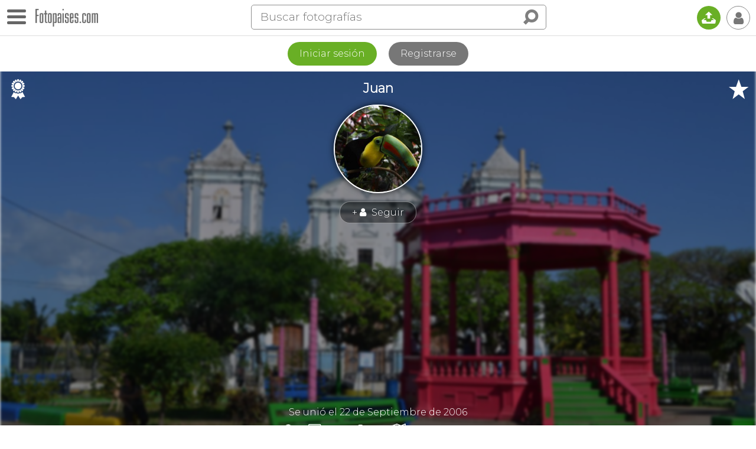

--- FILE ---
content_type: text/html
request_url: https://www.fotopaises.com/autor/2786/pinturas-23
body_size: 11896
content:
<!DOCTYPE html>
<html>
<head>
<meta http-equiv="content-type" content="text/html; charset=utf-8" />
<meta name="viewport" content="width=device-width, initial-scale=1.0, maximum-scale=1.0, user-scalable=no" />
<meta name="HandheldFriendly" content="true" />
<meta name="apple-mobile-web-app-capable" content="yes">
<meta name="distribution" content="global" />
<meta name="author" content="Tutiempo Network, S.L." />
<meta name="lang" content="es" />
<meta name="description" content="Fotografías publicadas por Juan en la categoría PINTURAS. Ha publicado 290 fotos en esta categoría." />
<meta name="keywords" content="autor,Juan,fotógrafos,fotografías,fotos,panorámicas,imágenes,mundo,paises,ciudades,rios,montañas,Juan,edificios,personas,plazas,monumentos,iglesias,catedrales,pinturas" />
<title>Fotos - PINTURAS - por Juan</title>
<link rel="canonical" href="https://www.fotopaises.com/autor/2786/pinturas-23" /><meta property="og:site_name" content="www.fotopaises.com" />
<meta property="fb:app_id" content="2101487800155806" />
<meta property="og:title" content="Fotos - PINTURAS - por Juan" />
<meta property="og:type" content="website" />
<meta property="og:description" content="Fotografías publicadas por Juan en la categoría PINTURAS. Ha publicado 290 fotos en esta categoría." />
<meta property="og:url" content="https://www.fotopaises.com/autor/2786/pinturas-23" />
<meta property="og:image" content="https://www.fotopaises.com/oc/i/share/share-fp.png" />
<meta property="og:image:width" content="1171" />
<meta property="og:image:height" content="660" />
<meta name="twitter:card" content="summary_large_image" />
<meta name="twitter:title" content="Fotos - PINTURAS - por Juan" />
<meta name="twitter:description" content="Fotografías publicadas por Juan en la categoría PINTURAS. Ha publicado 290 fotos en esta categoría." />
<meta name="twitter:image:src" content="https://www.fotopaises.com/oc/i/share/share-fp.png" />
<meta name="twitter:domain" content="fotopaises.com" />
<script>(function(){/*Copyright The Closure Library Authors. SPDX-License-Identifier: Apache-2.0*/'use strict';var g=function(a){var b=0;return function(){return b<a.length?{done:!1,value:a[b++]}:{done:!0}}},l=this||self,m=/^[\w+/_-]+[=]{0,2}$/,p=null,q=function(){},r=function(a){var b=typeof a;if("object"==b)if(a){if(a instanceof Array)return"array";if(a instanceof Object)return b;var c=Object.prototype.toString.call(a);if("[object Window]"==c)return"object";if("[object Array]"==c||"number"==typeof a.length&&"undefined"!=typeof a.splice&&"undefined"!=typeof a.propertyIsEnumerable&&!a.propertyIsEnumerable("splice"))return"array";if("[object Function]"==c||"undefined"!=typeof a.call&&"undefined"!=typeof a.propertyIsEnumerable&&!a.propertyIsEnumerable("call"))return"function"}else return"null";else if("function"==b&&"undefined"==typeof a.call)return"object";return b},u=function(a,b){function c(){}c.prototype=b.prototype;a.prototype=new c;a.prototype.constructor=a};var v=function(a,b){Object.defineProperty(l,a,{configurable:!1,get:function(){return b},set:q})};var y=function(a,b){this.b=a===w&&b||"";this.a=x},x={},w={};var aa=function(a,b){a.src=b instanceof y&&b.constructor===y&&b.a===x?b.b:"type_error:TrustedResourceUrl";if(null===p)b:{b=l.document;if((b=b.querySelector&&b.querySelector("script[nonce]"))&&(b=b.nonce||b.getAttribute("nonce"))&&m.test(b)){p=b;break b}p=""}b=p;b&&a.setAttribute("nonce",b)};var z=function(){return Math.floor(2147483648*Math.random()).toString(36)+Math.abs(Math.floor(2147483648*Math.random())^+new Date).toString(36)};var A=function(a,b){b=String(b);"application/xhtml+xml"===a.contentType&&(b=b.toLowerCase());return a.createElement(b)},B=function(a){this.a=a||l.document||document};B.prototype.appendChild=function(a,b){a.appendChild(b)};var C=function(a,b,c,d,e,f){try{var k=a.a,h=A(a.a,"SCRIPT");h.async=!0;aa(h,b);k.head.appendChild(h);h.addEventListener("load",function(){e();d&&k.head.removeChild(h)});h.addEventListener("error",function(){0<c?C(a,b,c-1,d,e,f):(d&&k.head.removeChild(h),f())})}catch(n){f()}};var ba=l.atob("aHR0cHM6Ly93d3cuZ3N0YXRpYy5jb20vaW1hZ2VzL2ljb25zL21hdGVyaWFsL3N5c3RlbS8xeC93YXJuaW5nX2FtYmVyXzI0ZHAucG5n"),ca=l.atob("WW91IGFyZSBzZWVpbmcgdGhpcyBtZXNzYWdlIGJlY2F1c2UgYWQgb3Igc2NyaXB0IGJsb2NraW5nIHNvZnR3YXJlIGlzIGludGVyZmVyaW5nIHdpdGggdGhpcyBwYWdlLg=="),da=l.atob("RGlzYWJsZSBhbnkgYWQgb3Igc2NyaXB0IGJsb2NraW5nIHNvZnR3YXJlLCB0aGVuIHJlbG9hZCB0aGlzIHBhZ2Uu"),ea=function(a,b,c){this.b=a;this.f=new B(this.b);this.a=null;this.c=[];this.g=!1;this.i=b;this.h=c},F=function(a){if(a.b.body&&!a.g){var b=function(){D(a);l.setTimeout(function(){return E(a,3)},50)};C(a.f,a.i,2,!0,function(){l[a.h]||b()},b);a.g=!0}},D=function(a){for(var b=G(1,5),c=0;c<b;c++){var d=H(a);a.b.body.appendChild(d);a.c.push(d)}b=H(a);b.style.bottom="0";b.style.left="0";b.style.position="fixed";b.style.width=G(100,110).toString()+"%";b.style.zIndex=G(2147483544,2147483644).toString();b.style["background-color"]=I(249,259,242,252,219,229);b.style["box-shadow"]="0 0 12px #888";b.style.color=I(0,10,0,10,0,10);b.style.display="flex";b.style["justify-content"]="center";b.style["font-family"]="Roboto, Arial";c=H(a);c.style.width=G(80,85).toString()+"%";c.style.maxWidth=G(750,775).toString()+"px";c.style.margin="24px";c.style.display="flex";c.style["align-items"]="flex-start";c.style["justify-content"]="center";d=A(a.f.a,"IMG");d.className=z();d.src=ba;d.style.height="24px";d.style.width="24px";d.style["padding-right"]="16px";var e=H(a),f=H(a);f.style["font-weight"]="bold";f.textContent=ca;var k=H(a);k.textContent=da;J(a,e,f);J(a,e,k);J(a,c,d);J(a,c,e);J(a,b,c);a.a=b;a.b.body.appendChild(a.a);b=G(1,5);for(c=0;c<b;c++)d=H(a),a.b.body.appendChild(d),a.c.push(d)},J=function(a,b,c){for(var d=G(1,5),e=0;e<d;e++){var f=H(a);b.appendChild(f)}b.appendChild(c);c=G(1,5);for(d=0;d<c;d++)e=H(a),b.appendChild(e)},G=function(a,b){return Math.floor(a+Math.random()*(b-a))},I=function(a,b,c,d,e,f){return"rgb("+G(Math.max(a,0),Math.min(b,255)).toString()+","+G(Math.max(c,0),Math.min(d,255)).toString()+","+G(Math.max(e,0),Math.min(f,255)).toString()+")"},H=function(a){a=A(a.f.a,"DIV");a.className=z();return a},E=function(a,b){0>=b||null!=a.a&&0!=a.a.offsetHeight&&0!=a.a.offsetWidth||(fa(a),D(a),l.setTimeout(function(){return E(a,b-1)},50))},fa=function(a){var b=a.c;var c="undefined"!=typeof Symbol&&Symbol.iterator&&b[Symbol.iterator];b=c?c.call(b):{next:g(b)};for(c=b.next();!c.done;c=b.next())(c=c.value)&&c.parentNode&&c.parentNode.removeChild(c);a.c=[];(b=a.a)&&b.parentNode&&b.parentNode.removeChild(b);a.a=null};var ia=function(a,b,c,d,e){var f=ha(c),k=function(n){n.appendChild(f);l.setTimeout(function(){f?(0!==f.offsetHeight&&0!==f.offsetWidth?b():a(),f.parentNode&&f.parentNode.removeChild(f)):a()},d)},h=function(n){document.body?k(document.body):0<n?l.setTimeout(function(){h(n-1)},e):b()};h(3)},ha=function(a){var b=document.createElement("div");b.className=a;b.style.width="1px";b.style.height="1px";b.style.position="absolute";b.style.left="-10000px";b.style.top="-10000px";b.style.zIndex="-10000";return b};var K={},L=null;var M=function(){},N="function"==typeof Uint8Array,O=function(a,b){a.b=null;b||(b=[]);a.j=void 0;a.f=-1;a.a=b;a:{if(b=a.a.length){--b;var c=a.a[b];if(!(null===c||"object"!=typeof c||Array.isArray(c)||N&&c instanceof Uint8Array)){a.g=b-a.f;a.c=c;break a}}a.g=Number.MAX_VALUE}a.i={}},P=[],Q=function(a,b){if(b<a.g){b+=a.f;var c=a.a[b];return c===P?a.a[b]=[]:c}if(a.c)return c=a.c[b],c===P?a.c[b]=[]:c},R=function(a,b,c){a.b||(a.b={});if(!a.b[c]){var d=Q(a,c);d&&(a.b[c]=new b(d))}return a.b[c]};M.prototype.h=N?function(){var a=Uint8Array.prototype.toJSON;Uint8Array.prototype.toJSON=function(){var b;void 0===b&&(b=0);if(!L){L={};for(var c="ABCDEFGHIJKLMNOPQRSTUVWXYZabcdefghijklmnopqrstuvwxyz0123456789".split(""),d=["+/=","+/","-_=","-_.","-_"],e=0;5>e;e++){var f=c.concat(d[e].split(""));K[e]=f;for(var k=0;k<f.length;k++){var h=f[k];void 0===L[h]&&(L[h]=k)}}}b=K[b];c=[];for(d=0;d<this.length;d+=3){var n=this[d],t=(e=d+1<this.length)?this[d+1]:0;h=(f=d+2<this.length)?this[d+2]:0;k=n>>2;n=(n&3)<<4|t>>4;t=(t&15)<<2|h>>6;h&=63;f||(h=64,e||(t=64));c.push(b[k],b[n],b[t]||"",b[h]||"")}return c.join("")};try{return JSON.stringify(this.a&&this.a,S)}finally{Uint8Array.prototype.toJSON=a}}:function(){return JSON.stringify(this.a&&this.a,S)};var S=function(a,b){return"number"!==typeof b||!isNaN(b)&&Infinity!==b&&-Infinity!==b?b:String(b)};M.prototype.toString=function(){return this.a.toString()};var T=function(a){O(this,a)};u(T,M);var U=function(a){O(this,a)};u(U,M);var ja=function(a,b){this.c=new B(a);var c=R(b,T,5);c=new y(w,Q(c,4)||"");this.b=new ea(a,c,Q(b,4));this.a=b},ka=function(a,b,c,d){b=new T(b?JSON.parse(b):null);b=new y(w,Q(b,4)||"");C(a.c,b,3,!1,c,function(){ia(function(){F(a.b);d(!1)},function(){d(!0)},Q(a.a,2),Q(a.a,3),Q(a.a,1))})};var la=function(a,b){V(a,"internal_api_load_with_sb",function(c,d,e){ka(b,c,d,e)});V(a,"internal_api_sb",function(){F(b.b)})},V=function(a,b,c){a=l.btoa(a+b);v(a,c)},W=function(a,b,c){for(var d=[],e=2;e<arguments.length;++e)d[e-2]=arguments[e];e=l.btoa(a+b);e=l[e];if("function"==r(e))e.apply(null,d);else throw Error("API not exported.");};var X=function(a){O(this,a)};u(X,M);var Y=function(a){this.h=window;this.a=a;this.b=Q(this.a,1);this.f=R(this.a,T,2);this.g=R(this.a,U,3);this.c=!1};Y.prototype.start=function(){ma();var a=new ja(this.h.document,this.g);la(this.b,a);na(this)};var ma=function(){var a=function(){if(!l.frames.googlefcPresent)if(document.body){var b=document.createElement("iframe");b.style.display="none";b.style.width="0px";b.style.height="0px";b.style.border="none";b.style.zIndex="-1000";b.style.left="-1000px";b.style.top="-1000px";b.name="googlefcPresent";document.body.appendChild(b)}else l.setTimeout(a,5)};a()},na=function(a){var b=Date.now();W(a.b,"internal_api_load_with_sb",a.f.h(),function(){var c;var d=a.b,e=l[l.btoa(d+"loader_js")];if(e){e=l.atob(e);e=parseInt(e,10);d=l.btoa(d+"loader_js").split(".");var f=l;d[0]in f||"undefined"==typeof f.execScript||f.execScript("var "+d[0]);for(;d.length&&(c=d.shift());)d.length?f[c]&&f[c]!==Object.prototype[c]?f=f[c]:f=f[c]={}:f[c]=null;c=Math.abs(b-e);c=1728E5>c?0:c}else c=-1;0!=c&&(W(a.b,"internal_api_sb"),Z(a,Q(a.a,6)))},function(c){Z(a,c?Q(a.a,4):Q(a.a,5))})},Z=function(a,b){a.c||(a.c=!0,a=new l.XMLHttpRequest,a.open("GET",b,!0),a.send())};(function(a,b){l[a]=function(c){for(var d=[],e=0;e<arguments.length;++e)d[e-0]=arguments[e];l[a]=q;b.apply(null,d)}})("__d3lUW8vwsKlB__",function(a){"function"==typeof window.atob&&(a=window.atob(a),a=new X(a?JSON.parse(a):null),(new Y(a)).start())});}).call(this);window.__d3lUW8vwsKlB__("[base64]");</script>
<script>(function(i,s,o,g,r,a,m){i['GoogleAnalyticsObject']=r;i[r]=i[r]||function(){(i[r].q=i[r].q||[]).push(arguments)},i[r].l=1*new Date();a=s.createElement(o),m=s.getElementsByTagName(o)[0];a.async=1;a.src=g;m.parentNode.insertBefore(a,m)})(window,document,'script','https://www.google-analytics.com/analytics.js','ga');ga('create', 'UA-261803-2', 'auto');ga('send', 'pageview');</script>
<link rel="preconnect" href="https://fonts.gstatic.com"><link href="https://fonts.googleapis.com/css2?family=Montserrat:wght@100;200;300&display=swap" rel="stylesheet">
<link href="/oc/css/fotopaises.css" rel="stylesheet">
</head>
<body>
<div class="topbar"><div id="botonmenu" class=""><div class="nav-icon"><span></span></div></div><a href="https://www.fotopaises.com/" class="logo"><img src="/oc/i/logo.png" width="106" height="30" /></a><span class="IconoBuscar"><i class="ti">&#xe03e;</i></span><div class="search"><form method="get" action="/buscar"><div class="bigbus"><input placeholder="Buscar fotografías" type="text" name="s" value="" autocomplete="off" /><input type="submit" class="ti" value="&#xe03e;" /></div></form><span class="closesearch"><i class="ti">&#x2715;</i></span></div><a href="/subir-fotos/" class="upload" title="Subir fotografías"><i class="ti">&#x1f4e4;</i></a><span class="usertopboton"><i class="ti">&#x1f464;</i></span></div><div class="LogReg"><div class="botones"><a href="/cuenta/?ver=iniciar-sesion" class="log">Iniciar sesión</a><a href="/cuenta/?ver=registrarse" class="reg">Registrarse</a></div></div><div class="UserCab"><div class="BlurTop" style="background-image: url(https://www.fotopaises.com/Fotos-Paises/t1024/2013/1/18/2786_1358474539.jpg);"><div class="Dark"></div></div><h1>Juan</h1><img src="/oc/user/2/2786_200.jpg" width="200" height="200" /><div><span class="follow" data="2786">+ <i class="ti">&#x1f464;</i> Seguir</span></div><p class="regdate">Se unió el 22 de Septiembre de 2006</p><p class="pindata"><a href="/autor/2786?ver=seleccion" title="Selección de fotopaises"><i class="ti">&#x1f3c9;</i> 6</a><span><i class="ti">&#xe819;</i> 20135</span><a href="/autor/2786?ver=categorias" title="Categorías"><i class="ti">&#xf114;</i> 54</a><a href="/mapa/" title="En mapa"><i class="ti">&#xf278;</i> mapa</a><span title="Seguidores"><i class="ti">&#xe091;</i> 31</span></p><span class="ourselect" title="Selección de fotopaises"><i class="ti">&#x1f3c9;</i></span><span class="top10" title="En el top 10 de la web"><i class="ti">&#x2605;</i></span></div><div class="titcent"><p class="LinkPerfil">Más información sobre mí en:<br/><a href="/autor/2786?ver=info"><i class="ti">&#xf2be;</i> <span>Mi perfil</span></a></p><div class="link-bar"><ul class="context-bar"><li><a href="/autor/2786/pinturas-23?ver=popular" class="order-link sel">Más popular</a></li><li><a href="/autor/2786/pinturas-23?ver=recientes" class="order-link">Más recientes</a></li><li><a href="/autor/2786/pinturas-23?ver=fecha" class="order-link">Cronológico</a></li><li><a href="/autor/2786/pinturas-23?ver=a-z" class="order-link">A-z</a></li><li><a href="/autor/2786/pinturas-23?ver=z-a" class="order-link">Z-a</a></li></ul><div class="grouped dropdown"><a href="#" class="grouped-link" onclick="return false;">más<i class="ti">&#xe75c;</i></a><ul class="dropdown-content"></ul></div></div><div style="border-bottom:1px solid #ccc;"><h4>Categoría del autor:</h4><h2>PINTURAS</h2><p>290 fotografías</p><p><a href="/autor/2786" class="linkround">Ver todas sus fotografías</a></p></div><h2>Fotos más populares</h2><p>Se muestran las fotografías ordenadas por popularidad.</p></div><div style="padding:5px 5px;"><div id="fotosautor" class="flex-images"><div class="GridTouchShow noselect"><div class="contclk"><i class="ti apagado">&#xf204;</i><i class="ti encendido">&#xf205;</i> <span>Mostrar información</span></div></div><div class="item" data-w="374,773960217" data-h="500"><a href="/foto/san-jose-costa-rica-150698"><img src="/Fotos-Paises/t500/2008/4/4/2786_1207296873.jpg" /><span class="loc">Foto de San José, Costa Rica</span></a><div><span class="locs"><a href="/fotos/CR@San%20Jos%C3%A9">San José</a><a href="/fotos/costa-rica">Costa Rica</a></span><span data="150698,2786" class="like"></span></div></div><div class="item" data-w="500" data-h="333,33333333333"><a href="/foto/catedral-de-alajuela-alajuela-costa-rica-348003"><img src="/Fotos-Paises/t500/2012/4/6/2786_1333672912.jpg" /><span class="loc">Foto: CATEDRAL DE ALAJUELA - Alajuela, Costa Rica</span></a><div><span class="locs"><a href="/fotos/CR@01@Alajuela">Alajuela</a><a href="/fotos/costa-rica">Costa Rica</a></span><span data="348003,2786" class="like"></span></div></div><div class="item" data-w="500" data-h="374,773960217"><a href="/foto/san-jose-costa-rica-150699"><img src="/Fotos-Paises/t500/2008/4/4/2786_1207296881.jpg" /><span class="loc">Foto de San José, Costa Rica</span></a><div><span class="locs"><a href="/fotos/CR@San%20Jos%C3%A9">San José</a><a href="/fotos/costa-rica">Costa Rica</a></span><span data="150699,2786" class="like"></span></div></div><div class="item" data-w="500" data-h="375"><a href="/foto/guanacaste-playa-hermosa-costa-rica-313658"><img src="/Fotos-Paises/t500/2011/6/7/2786_1307412892.jpg" /><span class="loc">Foto: guanacaste - Playa Hermosa, Costa Rica</span></a><div><span class="locs"><a href="/fotos/CR@03@Playa%20Hermosa">Playa Hermosa</a><a href="/fotos/costa-rica">Costa Rica</a></span><span data="313658,2786" class="like"></span></div></div><div class="item" data-w="374,773960217" data-h="500"><a href="/foto/san-jose-costa-rica-150701"><img src="/Fotos-Paises/t500/2008/4/4/2786_1207296902.jpg" /><span class="loc">Foto de San José, Costa Rica</span></a><div><span class="locs"><a href="/fotos/CR@San%20Jos%C3%A9">San José</a><a href="/fotos/costa-rica">Costa Rica</a></span><span data="150701,2786" class="like"></span></div></div><div class="item" data-w="403,17331163548" data-h="500"><a href="/foto/adrian-riso-alajuela-costa-rica-152655"><img src="/Fotos-Paises/t500/2008/4/15/2786_1208246519.jpg" /><span class="loc">Foto: ADRIAN RISO - Alajuela, Costa Rica</span></a><div><span class="locs"><a href="/fotos/CR@Alajuela">Alajuela</a><a href="/fotos/costa-rica">Costa Rica</a></span><span data="152655,2786" class="like"></span></div></div><div class="item" data-w="500" data-h="375,05470459519"><a href="/foto/playa-hermosa-costa-rica-313661"><img src="/Fotos-Paises/t500/2011/6/7/2786_1307413204.jpg" /><span class="loc">Foto de Playa Hermosa, Costa Rica</span></a><div><span class="locs"><a href="/fotos/CR@03@Playa%20Hermosa">Playa Hermosa</a><a href="/fotos/costa-rica">Costa Rica</a></span><span data="313661,2786" class="like"></span></div></div><div class="item" data-w="500" data-h="359,8602484472"><a href="/foto/oleos-heredia-costa-rica-301999"><img src="/Fotos-Paises/t500/2011/3/26/2786_1301109521.jpg" /><span class="loc">Foto: OLEOS - Heredia, Costa Rica</span></a><div><span class="locs"><a href="/fotos/CR@04@Heredia">Heredia</a><a href="/fotos/costa-rica">Costa Rica</a></span><span data="301999,2786" class="like"></span></div></div><div class="item" data-w="368,59395532194" data-h="500"><a href="/foto/zarcero-alajuela-costa-rica-138962"><img src="/Fotos-Paises/t500/2008/1/22/2786_1200994037.jpg" /><span class="loc">Foto de Zarcero, Alajuela, Costa Rica</span></a><div><span class="locs"><a href="/fotos/CR@Zarcero%2C%20Alajuela">Zarcero, Alajuela</a><a href="/fotos/costa-rica">Costa Rica</a></span><span data="138962,2786" class="like"></span></div></div><div class="item" data-w="500" data-h="364,13255360624"><a href="/foto/oleos-heredia-costa-rica-302040"><img src="/Fotos-Paises/t500/2011/3/26/2786_1301109442.jpg" /><span class="loc">Foto: OLEOS - Heredia, Costa Rica</span></a><div><span class="locs"><a href="/fotos/CR@04@Heredia">Heredia</a><a href="/fotos/costa-rica">Costa Rica</a></span><span data="302040,2786" class="like"></span></div></div><div class="item" data-w="386,36363636364" data-h="500"><a href="/foto/zarcero-alajuela-costa-rica-138971"><img src="/Fotos-Paises/t500/2008/1/22/2786_1200994131.jpg" /><span class="loc">Foto de Zarcero, Alajuela, Costa Rica</span></a><div><span class="locs"><a href="/fotos/CR@Zarcero%2C%20Alajuela">Zarcero, Alajuela</a><a href="/fotos/costa-rica">Costa Rica</a></span><span data="138971,2786" class="like"></span></div></div><div class="item" data-w="500" data-h="375"><a href="/foto/playa-hermosa-costa-rica-313666"><img src="/Fotos-Paises/t500/2011/6/7/2786_1307413028.jpg" /><span class="loc">Foto de Playa Hermosa, Costa Rica</span></a><div><span class="locs"><a href="/fotos/CR@03@Playa%20Hermosa">Playa Hermosa</a><a href="/fotos/costa-rica">Costa Rica</a></span><span data="313666,2786" class="like"></span></div></div><div class="item" data-w="500" data-h="383,79022646007"><a href="/foto/oleos-heredia-costa-rica-302039"><img src="/Fotos-Paises/t500/2011/3/26/2786_1301109423.jpg" /><span class="loc">Foto: OLEOS - Heredia, Costa Rica</span></a><div><span class="locs"><a href="/fotos/CR@04@Heredia">Heredia</a><a href="/fotos/costa-rica">Costa Rica</a></span><span data="302039,2786" class="like"></span></div></div><div class="item" data-w="399,93726474279" data-h="500"><a href="/foto/zarcero-alajuela-costa-rica-138970"><img src="/Fotos-Paises/t500/2008/1/22/2786_1200994122.jpg" /><span class="loc">Foto de Zarcero, Alajuela, Costa Rica</span></a><div><span class="locs"><a href="/fotos/CR@Zarcero%2C%20Alajuela">Zarcero, Alajuela</a><a href="/fotos/costa-rica">Costa Rica</a></span><span data="138970,2786" class="like"></span></div></div><div class="item" data-w="500" data-h="375"><a href="/foto/playa-hermosa-costa-rica-313669"><img src="/Fotos-Paises/t500/2011/6/7/2786_1307413173.jpg" /><span class="loc">Foto de Playa Hermosa, Costa Rica</span></a><div><span class="locs"><a href="/fotos/CR@03@Playa%20Hermosa">Playa Hermosa</a><a href="/fotos/costa-rica">Costa Rica</a></span><span data="313669,2786" class="like"></span></div></div><div class="item" data-w="500" data-h="375,05470459519"><a href="/foto/playa-hermosa-costa-rica-313660"><img src="/Fotos-Paises/t500/2011/6/7/2786_1307413187.jpg" /><span class="loc">Foto de Playa Hermosa, Costa Rica</span></a><div><span class="locs"><a href="/fotos/CR@03@Playa%20Hermosa">Playa Hermosa</a><a href="/fotos/costa-rica">Costa Rica</a></span><span data="313660,2786" class="like"></span></div></div><div class="item" data-w="500" data-h="386,33144475921"><a href="/foto/puntarenas-costa-rica-139208"><img src="/Fotos-Paises/t500/2008/1/23/2786_1201080683.jpg" /><span class="loc">Foto de Puntarenas, Costa Rica</span></a><div><span class="locs"><a href="/fotos/CR@Puntarenas">Puntarenas</a><a href="/fotos/costa-rica">Costa Rica</a></span><span data="139208,2786" class="like"></span></div></div><div class="item" data-w="375" data-h="500"><a href="/foto/oleos-heredia-costa-rica-302037"><img src="/Fotos-Paises/t500/2011/3/26/2786_1301109371.jpg" /><span class="loc">Foto: OLEOS - Heredia, Costa Rica</span></a><div><span class="locs"><a href="/fotos/CR@04@Heredia">Heredia</a><a href="/fotos/costa-rica">Costa Rica</a></span><span data="302037,2786" class="like"></span></div></div><div class="item" data-w="402,81329923274" data-h="500"><a href="/foto/zarcero-alajuela-costa-rica-138969"><img src="/Fotos-Paises/t500/2008/1/22/2786_1200994114.jpg" /><span class="loc">Foto de Zarcero, Alajuela, Costa Rica</span></a><div><span class="locs"><a href="/fotos/CR@Zarcero%2C%20Alajuela">Zarcero, Alajuela</a><a href="/fotos/costa-rica">Costa Rica</a></span><span data="138969,2786" class="like"></span></div></div><div class="item" data-w="416,66666666667" data-h="500"><a href="/foto/zarcero-alajuela-costa-rica-138972"><img src="/Fotos-Paises/t500/2008/1/22/2786_1200994139.jpg" /><span class="loc">Foto de Zarcero, Alajuela, Costa Rica</span></a><div><span class="locs"><a href="/fotos/CR@Zarcero%2C%20Alajuela">Zarcero, Alajuela</a><a href="/fotos/costa-rica">Costa Rica</a></span><span data="138972,2786" class="like"></span></div></div><div class="item" data-w="500" data-h="375"><a href="/foto/playa-hermosa-costa-rica-313659"><img src="/Fotos-Paises/t500/2011/6/7/2786_1307412941.jpg" /><span class="loc">Foto de Playa Hermosa, Costa Rica</span></a><div><span class="locs"><a href="/fotos/CR@03@Playa%20Hermosa">Playa Hermosa</a><a href="/fotos/costa-rica">Costa Rica</a></span><span data="313659,2786" class="like"></span></div></div><div class="item" data-w="440,3261675315" data-h="500"><a href="/foto/zarcero-alajuela-costa-rica-138965"><img src="/Fotos-Paises/t500/2008/1/22/2786_1200994070.jpg" /><span class="loc">Foto de Zarcero, Alajuela, Costa Rica</span></a><div><span class="locs"><a href="/fotos/CR@Zarcero%2C%20Alajuela">Zarcero, Alajuela</a><a href="/fotos/costa-rica">Costa Rica</a></span><span data="138965,2786" class="like"></span></div></div><div class="item" data-w="408,10276679842" data-h="500"><a href="/foto/zarcero-alajuela-costa-rica-138966"><img src="/Fotos-Paises/t500/2008/1/22/2786_1200994080.jpg" /><span class="loc">Foto de Zarcero, Alajuela, Costa Rica</span></a><div><span class="locs"><a href="/fotos/CR@Zarcero%2C%20Alajuela">Zarcero, Alajuela</a><a href="/fotos/costa-rica">Costa Rica</a></span><span data="138966,2786" class="like"></span></div></div><div class="item" data-w="500" data-h="423,00556586271"><a href="/foto/oleo-alajuela-costa-rica-152987"><img src="/Fotos-Paises/t500/2008/4/17/2786_1208421547.jpg" /><span class="loc">Foto: OLEO - Alajuela, Costa Rica</span></a><div><span class="locs"><a href="/fotos/CR@Alajuela">Alajuela</a><a href="/fotos/costa-rica">Costa Rica</a></span><span data="152987,2786" class="like"></span></div></div><div class="item" data-w="500" data-h="375"><a href="/foto/playa-hermosa-costa-rica-313667"><img src="/Fotos-Paises/t500/2011/6/7/2786_1307413079.jpg" /><span class="loc">Foto de Playa Hermosa, Costa Rica</span></a><div><span class="locs"><a href="/fotos/CR@03@Playa%20Hermosa">Playa Hermosa</a><a href="/fotos/costa-rica">Costa Rica</a></span><span data="313667,2786" class="like"></span></div></div><div class="item" data-w="386,63335415365" data-h="500"><a href="/foto/zarcero-alajuela-costa-rica-138960"><img src="/Fotos-Paises/t500/2008/1/22/2786_1200994018.jpg" /><span class="loc">Foto de Zarcero, Alajuela, Costa Rica</span></a><div><span class="locs"><a href="/fotos/CR@Zarcero%2C%20Alajuela">Zarcero, Alajuela</a><a href="/fotos/costa-rica">Costa Rica</a></span><span data="138960,2786" class="like"></span></div></div><div class="item" data-w="375" data-h="500"><a href="/foto/oleos-heredia-costa-rica-302038"><img src="/Fotos-Paises/t500/2011/3/26/2786_1301109403.jpg" /><span class="loc">Foto: OLEOS - Heredia, Costa Rica</span></a><div><span class="locs"><a href="/fotos/CR@04@Heredia">Heredia</a><a href="/fotos/costa-rica">Costa Rica</a></span><span data="302038,2786" class="like"></span></div></div><div class="item" data-w="374,7680890538" data-h="500"><a href="/foto/zarcero-alajuela-costa-rica-138963"><img src="/Fotos-Paises/t500/2008/1/22/2786_1200994052.jpg" /><span class="loc">Foto de Zarcero, Alajuela, Costa Rica</span></a><div><span class="locs"><a href="/fotos/CR@Zarcero%2C%20Alajuela">Zarcero, Alajuela</a><a href="/fotos/costa-rica">Costa Rica</a></span><span data="138963,2786" class="like"></span></div></div><div class="item" data-w="375" data-h="500"><a href="/foto/oleos-heredia-costa-rica-301998"><img src="/Fotos-Paises/t500/2011/3/26/2786_1301109505.jpg" /><span class="loc">Foto: OLEOS - Heredia, Costa Rica</span></a><div><span class="locs"><a href="/fotos/CR@04@Heredia">Heredia</a><a href="/fotos/costa-rica">Costa Rica</a></span><span data="301998,2786" class="like"></span></div></div><div class="item" data-w="500" data-h="416"><a href="/foto/oleo-alajuela-costa-rica-152988"><img src="/Fotos-Paises/t500/2008/4/17/2786_1208421557.jpg" /><span class="loc">Foto: OLEO - Alajuela, Costa Rica</span></a><div><span class="locs"><a href="/fotos/CR@Alajuela">Alajuela</a><a href="/fotos/costa-rica">Costa Rica</a></span><span data="152988,2786" class="like"></span></div></div><div class="item" data-w="500" data-h="375"><a href="/foto/oleos-heredia-costa-rica-301997"><img src="/Fotos-Paises/t500/2011/3/26/2786_1301109485.jpg" /><span class="loc">Foto: OLEOS - Heredia, Costa Rica</span></a><div><span class="locs"><a href="/fotos/CR@04@Heredia">Heredia</a><a href="/fotos/costa-rica">Costa Rica</a></span><span data="301997,2786" class="like"></span></div></div><div class="item" data-w="383,58404185742" data-h="500"><a href="/foto/zarcero-alajuela-costa-rica-138964"><img src="/Fotos-Paises/t500/2008/1/22/2786_1200994061.jpg" /><span class="loc">Foto de Zarcero, Alajuela, Costa Rica</span></a><div><span class="locs"><a href="/fotos/CR@Zarcero%2C%20Alajuela">Zarcero, Alajuela</a><a href="/fotos/costa-rica">Costa Rica</a></span><span data="138964,2786" class="like"></span></div></div><div class="item" data-w="375" data-h="500"><a href="/foto/museo-historico-juan-santamaria-alajuela-costa-rica-301652"><img src="/Fotos-Paises/t500/2011/3/23/2786_1300839343.jpg" /><span class="loc">Foto: MUSEO HISTORICO JUAN SANTAMARIA - Alajuela, Costa Rica</span></a><div><span class="locs"><a href="/fotos/CR@Alajuela">Alajuela</a><a href="/fotos/costa-rica">Costa Rica</a></span><span data="301652,2786" class="like"></span></div></div><div class="item" data-w="500" data-h="375"><a href="/foto/playa-hermosa-costa-rica-313668"><img src="/Fotos-Paises/t500/2011/6/7/2786_1307413131.jpg" /><span class="loc">Foto de Playa Hermosa, Costa Rica</span></a><div><span class="locs"><a href="/fotos/CR@03@Playa%20Hermosa">Playa Hermosa</a><a href="/fotos/costa-rica">Costa Rica</a></span><span data="313668,2786" class="like"></span></div></div><div class="item" data-w="386,63335415365" data-h="500"><a href="/foto/zarcero-alajuela-costa-rica-138967"><img src="/Fotos-Paises/t500/2008/1/22/2786_1200994093.jpg" /><span class="loc">Foto de Zarcero, Alajuela, Costa Rica</span></a><div><span class="locs"><a href="/fotos/CR@Zarcero%2C%20Alajuela">Zarcero, Alajuela</a><a href="/fotos/costa-rica">Costa Rica</a></span><span data="138967,2786" class="like"></span></div></div><div class="item" data-w="398,22259839187" data-h="500"><a href="/foto/alajuela-costa-rica-359727"><img src="/Fotos-Paises/t500/2012/7/23/2786_1343005375.jpg" /><span class="loc">Foto de Alajuela, Costa Rica</span></a><div><span class="locs"><a href="/fotos/CR@01@Alajuela">Alajuela</a><a href="/fotos/costa-rica">Costa Rica</a></span><span data="359727,2786" class="like"></span></div></div><div class="item" data-w="352,12641435817" data-h="500"><a href="/foto/oleos-heredia-costa-rica-301996"><img src="/Fotos-Paises/t500/2011/3/26/2786_1301109460.jpg" /><span class="loc">Foto: OLEOS - Heredia, Costa Rica</span></a><div><span class="locs"><a href="/fotos/CR@04@Heredia">Heredia</a><a href="/fotos/costa-rica">Costa Rica</a></span><span data="301996,2786" class="like"></span></div></div><div class="item" data-w="386,63335415365" data-h="500"><a href="/foto/zarcero-alajuela-costa-rica-138968"><img src="/Fotos-Paises/t500/2008/1/22/2786_1200994104.jpg" /><span class="loc">Foto de Zarcero, Alajuela, Costa Rica</span></a><div><span class="locs"><a href="/fotos/CR@Zarcero%2C%20Alajuela">Zarcero, Alajuela</a><a href="/fotos/costa-rica">Costa Rica</a></span><span data="138968,2786" class="like"></span></div></div><div class="item" data-w="500" data-h="358,04549283909"><a href="/foto/alajuela-costa-rica-148026"><img src="/Fotos-Paises/t500/2008/3/21/2786_1206145172.jpg" /><span class="loc">Foto de Alajuela, Costa Rica</span></a><div><span class="locs"><a href="/fotos/CR@Alajuela">Alajuela</a><a href="/fotos/costa-rica">Costa Rica</a></span><span data="148026,2786" class="like"></span></div></div><div class="item" data-w="500" data-h="354,54545454545"><a href="/foto/san-jose-costa-rica-155947"><img src="/Fotos-Paises/t500/2008/5/3/2786_1209972879.jpg" /><span class="loc">Foto de San José, Costa Rica</span></a><div><span class="locs"><a href="/fotos/CR@San%20Jos%C3%A9">San José</a><a href="/fotos/costa-rica">Costa Rica</a></span><span data="155947,2786" class="like"></span></div></div><div class="item" data-w="500" data-h="333,33333333333"><a href="/foto/oleos-de-donaldo-voelker-alajuela-costa-rica-348349"><img src="/Fotos-Paises/t500/2012/4/11/2786_1334108089.jpg" /><span class="loc">Foto: OLEOS DE DONALDO VOELKER - Alajuela, Costa Rica</span></a><div><span class="locs"><a href="/fotos/CR@01@Alajuela">Alajuela</a><a href="/fotos/costa-rica">Costa Rica</a></span><span data="348349,2786" class="like"></span></div></div><div class="item" data-w="366,09336609337" data-h="500"><a href="/foto/san-jose-costa-rica-155946"><img src="/Fotos-Paises/t500/2008/5/3/2786_1209972862.jpg" /><span class="loc">Foto de San José, Costa Rica</span></a><div><span class="locs"><a href="/fotos/CR@San%20Jos%C3%A9">San José</a><a href="/fotos/costa-rica">Costa Rica</a></span><span data="155946,2786" class="like"></span></div></div><div class="item" data-w="500" data-h="333,33333333333"><a href="/foto/catedral-de-alajuela-alajuela-costa-rica-348004"><img src="/Fotos-Paises/t500/2012/4/6/2786_1333672965.jpg" /><span class="loc">Foto: CATEDRAL DE ALAJUELA - Alajuela, Costa Rica</span></a><div><span class="locs"><a href="/fotos/CR@01@Alajuela">Alajuela</a><a href="/fotos/costa-rica">Costa Rica</a></span><span data="348004,2786" class="like"></span></div></div><div class="item" data-w="354,57063711911" data-h="500"><a href="/foto/museo-juan-santamaria-alajuela-costa-rica-357817"><img src="/Fotos-Paises/t500/2012/7/2/2786_1341207922.jpg" /><span class="loc">Foto: MUSEO JUAN SANTAMARIA - Alajuela, Costa Rica</span></a><div><span class="locs"><a href="/fotos/CR@01@Alajuela">Alajuela</a><a href="/fotos/costa-rica">Costa Rica</a></span><span data="357817,2786" class="like"></span></div></div><div class="item" data-w="500" data-h="332,44680851064"><a href="/foto/alajuela-costa-rica-436430"><img src="/Fotos-Paises/t500/2015/3/12/2786_1426090843.jpg" /><span class="loc">Foto de Alajuela, Costa Rica</span></a><div><span class="locs"><a href="/fotos/CR@01@Alajuela">Alajuela</a><a href="/fotos/costa-rica">Costa Rica</a></span><span data="436430,2786" class="like"></span></div></div><div class="item" data-w="500" data-h="333,33333333333"><a href="/foto/autor-gabriela-urena-alajuela-costa-rica-357820"><img src="/Fotos-Paises/t500/2012/7/2/2786_1341208919.jpg" /><span class="loc">Foto: AUTOR: GABRIELA UREÑA - Alajuela, Costa Rica</span></a><div><span class="locs"><a href="/fotos/CR@01@Alajuela">Alajuela</a><a href="/fotos/costa-rica">Costa Rica</a></span><span data="357820,2786" class="like"></span></div></div><div class="item" data-w="500" data-h="355,20908871163"><a href="/foto/catedral-de-alajuela-alajuela-costa-rica-347947"><img src="/Fotos-Paises/t500/2012/4/6/2786_1333673216.jpg" /><span class="loc">Foto: CATEDRAL DE ALAJUELA - Alajuela, Costa Rica</span></a><div><span class="locs"><a href="/fotos/CR@01@Alajuela">Alajuela</a><a href="/fotos/costa-rica">Costa Rica</a></span><span data="347947,2786" class="like"></span></div></div><div class="item" data-w="500" data-h="336,84093929996"><a href="/foto/oleos-de-donaldo-voelker-alajuela-costa-rica-348347"><img src="/Fotos-Paises/t500/2012/4/11/2786_1334107779.jpg" /><span class="loc">Foto: OLEOS DE DONALDO VOELKER - Alajuela, Costa Rica</span></a><div><span class="locs"><a href="/fotos/CR@01@Alajuela">Alajuela</a><a href="/fotos/costa-rica">Costa Rica</a></span><span data="348347,2786" class="like"></span></div></div><div class="item" data-w="500" data-h="333,33333333333"><a href="/foto/museo-historico-juan-santamaria-alajuela-costa-rica-348322"><img src="/Fotos-Paises/t500/2012/4/11/2786_1334111309.jpg" /><span class="loc">Foto: MUSEO HISTORICO JUAN SANTAMARIA - Alajuela, Costa Rica</span></a><div><span class="locs"><a href="/fotos/CR@01@Alajuela">Alajuela</a><a href="/fotos/costa-rica">Costa Rica</a></span><span data="348322,2786" class="like"></span></div></div><div class="item" data-w="500" data-h="348,56449656288"><a href="/foto/museo-historico-juan-santamaria-alajuela-costa-rica-301597"><img src="/Fotos-Paises/t500/2011/3/23/2786_1300840041.jpg" /><span class="loc">Foto: MUSEO HISTORICO JUAN SANTAMARIA - Alajuela, Costa Rica</span></a><div><span class="locs"><a href="/fotos/CR@Alajuela">Alajuela</a><a href="/fotos/costa-rica">Costa Rica</a></span><span data="301597,2786" class="like"></span></div></div></div></div><div class="paginar"><ul><li><a href="/autor/2786/pinturas-23" title="Fotografías - PINTURAS" class="sel">1</a></li><li><a href="/autor/2786/pinturas-23?pg=2" title="Fotografías - PINTURAS - Página 2">2</a></li><li><a href="/autor/2786/pinturas-23?pg=3" title="Fotografías - PINTURAS - Página 3">3</a></li><li><a href="/autor/2786/pinturas-23?pg=4" title="Fotografías - PINTURAS - Página 4">4</a></li><li><a href="/autor/2786/pinturas-23?pg=5" title="Fotografías - PINTURAS - Página 5">5</a></li><li><a href="/autor/2786/pinturas-23?pg=6" title="Fotografías - PINTURAS - Página 6">6</a></li></ul></div>
<div class="BlqPubPie" style="text-align:center;"><script async src="https://pagead2.googlesyndication.com/pagead/js/adsbygoogle.js"></script><!-- FP-V5 --><ins class="adsbygoogle" style="display:block" data-ad-client="ca-pub-2813598087906763" data-ad-slot="2344274345" data-ad-format="auto" data-full-width-responsive="true"></ins><script>(adsbygoogle = window.adsbygoogle || []).push({});</script></div>
<div class="PiePagina"><div class="legal">Copyright © 2026 Tutiempo Network, S.L. | <a href="/aviso-legal.html">Aviso Legal y Proteccion de Datos</a> | <a href="/politica-de-cookies.html">Política de Cookies</a> | <a href="/contactanos.html">Contáctanos</a> | <a href="/ayuda.html">Ayuda</a></div><div style="padding:10px;">

<iframe src="https://www.facebook.com/plugins/page.php?href=https%3A%2F%2Fwww.facebook.com%2FFotopaises%2F&tabs&width=340&height=70&small_header=true&adapt_container_width=true&hide_cover=true&show_facepile=false&appId=102940906524080" width="340" height="70" style="border:none;overflow:hidden" scrolling="no" frameborder="0" allowfullscreen="true" allow="autoplay; clipboard-write; encrypted-media; picture-in-picture; web-share"></iframe>

</div><div class="estamosen"><h5>Puedes seguirnos en:</h5><a href="https://www.facebook.com/Fotopaises/" rel="nofollow" target="_blank" class="first"><i class="ti">&#x66;</i></a><a href="https://www.pinterest.es/fotopaises/" rel="nofollow" target="_blank"><i class="ti">&#x31;</i></a></div></div>
<div id="MenuLeft" class="noselect"><div class="close"></div><ul><li><a href="/">Fotos del mundo</a></li><li><a href="/fotos/europa">Europa</a></li><li><a href="/fotos/asia">Asia</a></li><li><a href="/fotos/africa">África</a></li><li><a href="/fotos/america-del-norte">América del Norte</a></li><li><a href="/fotos/america-del-sur">América del Sur</a></li><li><a href="/fotos/oceania">Oceanía</a></li><li><a href="/fotos/antartida">Antártida</a></li><li><a href="/fotos/panoramicas">Fotografías panorámicas</a></li><li><a href="/mapa/">Fotos en el mapa</a></li>
<li><a href="https://www.tutiempo.net">El tiempo</a></li>
<li><a href="https://tusmemes.es">Crear memes</a></li>
<li><a href="#" rel="nofollow" target="_blank" class="share facebook"><i class="ti">&#x66;</i>&nbsp;&nbsp;&nbsp;Compartir en Facebook</a></li><li><a href="#" rel="nofollow" target="_blank" class="share pinterest"><i class="ti">&#x31;</i>&nbsp;&nbsp;&nbsp;Compartir en Pinterest</a></li><li><a href="#" rel="nofollow" target="_blank" class="share twitter"><i class="ti">&#x54;</i>&nbsp;&nbsp;&nbsp;Compartir en Twitter</a></li><li><a href="#" rel="nofollow" target="_blank" class="share whatsapp"><i class="ti" style="font-size:115%;">&#xf232;</i>&nbsp;&nbsp;&nbsp;Compartir por Whatsapp</a></li></ul></div>
<div id="UserMenu" class="noselect"><div class="close"></div><ul><li><a href="/cuenta/?ver=iniciar-sesion">Iniciar sesión</a></li><li><a href="/cuenta/?ver=registrarse">Registrarse</a></li></ul></div>
<div class="DarkBoxMsj"></div><div id="BoxMsj"></div>
<script src="/oc/js/jquery-3.5.1.min.js"></script>
<script src="/oc/js/jquery.flex-images.js"></script><script>$("#fotosautor").flexImages({rowHeight:240});</script><script>
var unu = 0;
$(".usertopboton").click(function(e){if($("#UserMenu").hasClass("open")){$("#UserMenu").removeClass("open"); $("#UserMenu").hide();}else{$("#UserMenu").addClass("open"); $("#UserMenu").show();}});
$("#botonmenu").click(function(e){if($("#botonmenu").hasClass("open")){$("#MenuLeft").animate({left:"-300px"},400); $("#botonmenu").removeClass("open");}else{$("#MenuLeft").animate({left:"0"},400); $("#botonmenu").addClass("open");}});
$(".IconoBuscar").click(function(e){$(".topbar .search").addClass("open");});
$(".topbar .closesearch").click(function(e){$(".topbar .search").removeClass("open");});
$(document).mouseup(function(e) {var container = $("#UserMenu"); var boton = $(".usertopboton");if(!container.is(e.target) && container.has(e.target).length === 0 && !boton.is(e.target) && boton.has(e.target).length === 0){container.hide(); container.removeClass("open");}var container = $("#MenuLeft"); var boton = $("#botonmenu");if(!container.is(e.target) && container.has(e.target).length === 0 && !boton.is(e.target) && boton.has(e.target).length === 0){container.animate({left:"-300px"},400);boton.removeClass("open");}});
var msjclosetime;
function MostrarMensaje(msj,autoclose,timeclose,hiderest,botclos){var html = '';clearTimeout(msjclosetime);if(autoclose == 's' && timeclose > 0){html = '<div class="msj">'+msj+'</div>';$("#BoxMsj").html(html);$("#BoxMsj").show();msjclosetime = setTimeout(function(){$("#BoxMsj").hide();},timeclose);}else{if(botclos == 'n'){html = '<div class="msj">'+msj+'</div>';}else{html = '<div class="msj conboton">'+msj+'</div><span class="botonclose"><i class="ti">&#x2715;</i></span>';}if(hiderest == 's'){$(".DarkBoxMsj").show();}$("#BoxMsj").html(html);$("#BoxMsj").show();$("#BoxMsj .botonclose").click(function(){$("#BoxMsj").hide();});}}
$('a.grouped-link').click(function() {$('.dropdown-content').toggle();});
function UpdateBarLink(){var offsetTop = $('.context-bar').offset().top;$('.dropdown-content').empty();var mostrarmas = 0;$('.context-bar').children().each(function(i,a){if($(a).offset().top > offsetTop){$('.dropdown-content').append($(a).clone()); mostrarmas = 1;}});if(mostrarmas == 1){$('a.grouped-link').addClass('active');}else{$('a.grouped-link').removeClass('active');$('.dropdown-content').hide();}}
if($(".context-bar").length > 0){UpdateBarLink();$(window).resize(UpdateBarLink);}
$('span.like').click(function(){if(unu < 1){MensajeIniciarSesion(); return false;}$span = $(this);var lsn = 's'; if($(this).hasClass("sel")){lsn = 'n';}var data = $(this).attr("data");if(lsn == 's'){$span.addClass("sel");}else{$span.removeClass("sel");}$.ajax({type:"POST",url:"/d/l.php",data:{data:data,lsn:lsn,unu:unu},dataType:"html",async:true,success:function(text){if(text == 'ok'){if(lsn == 's'){$span.addClass("sel");}else{$span.removeClass("sel");MostrarMensaje('<span style="font-size:30px;">Ya no te gusta :-(</span>','s',2000);}}else{if(lsn == 's'){$span.removeClass("sel");}else{$span.addClass("sel");}MostrarMensaje(text,'n',0);}}});});
$('span.follow').click(function(){if(unu < 1){MensajeIniciarSesion(); return false;}$span = $(this); var sn = 's'; if($(this).hasClass("unfollow")){sn = 'n';} var usfol = $(this).attr("data");if(sn == 's'){SendFollow(usfol,'s');}else{var HtmlMensaje = '<p>¿Quieres dejar de seguirle?</p><p style="font-size:24px;"><span style="cursor:pointer;" onclick="SendFollow('+usfol+',\'n\');">Si</span> &nbsp;&nbsp;&nbsp;|&nbsp;&nbsp;&nbsp; <span style="cursor:pointer;" onclick="comdeletecancel();">No</span></p>';MostrarMensaje(HtmlMensaje,'n',0,'s','n');}});
function SendFollow(u,sn){$(".DarkBoxMsj").hide(); $("#BoxMsj").hide();$.ajax({type:"POST",url:"/d/f.php",data:{u:u,sn:sn,unu:unu},dataType:"html",async:true,success:function(text){if(text == 'ok'){if(sn == 's'){$('span.follow').addClass("unfollow"); $('span.follow').html('<i class="ti">&#x1f464;</i> Siguiendo');}else{$('span.follow').removeClass("unfollow"); $('span.follow').html('<i class="ti">+ &#x1f464;</i> Seguir');}}else{MostrarMensaje(text,'n',0);}}});}
$('span.deletecoment').click(function(){$span = $(this);var data = $(this).attr("data");var HtmlMensaje = '<p>¿Quieres eliminar el comentario?</p><p style="font-size:24px;"><span style="cursor:pointer;" onclick="comdelete(\''+data+'\');">Si</span> &nbsp;&nbsp;&nbsp;|&nbsp;&nbsp;&nbsp; <span style="cursor:pointer;" onclick="comdeletecancel();">No</span></p>';MostrarMensaje(HtmlMensaje,'n',0,'s','n');});
function comdelete(data){$(".DarkBoxMsj").hide(); $("#BoxMsj").hide();var res = data.split(",");$.ajax({type:"POST",url:"/d/c.php",data:{ac:'del',data:data,unu:unu},dataType:"html",async:true,success:function(text){if(text == 'ok'){$('#'+res[4]).slideUp(200);}else{MostrarMensaje(text,'n',0);}}});}
function comdeletecancel(){$(".DarkBoxMsj").hide(); $("#BoxMsj").hide();}
function addcoment(){$(".newcoment .submit").hide();if(unu < 1){MensajeIniciarSesion(); return false;}$.ajax({type:"POST",url:"/d/c.php",data:$("#comentbox").serialize(),success:function(text){var first = text.charAt(0)+text.charAt(1)+text.charAt(2)+text.charAt(3);if(first == "<div"){$(".listcoment").prepend(text); $(".newcoment").hide();}else{MostrarMensaje(text,'n',0);}}});}
$(".GridTouchShow .contclk").click(function(){var parent = $(this).parent().parent();console.log(parent.attr("id"));if(parent.hasClass("ShowInfoFoto")){parent.removeClass("ShowInfoFoto");$(".GridTouchShow .contclk span").html("Mostrar información");}else{parent.addClass("ShowInfoFoto");$(".GridTouchShow .contclk span").html("Ocultar información");}});
$("#NuevoComentario").focus(function(){if(unu < 1){$("#NuevoComentario").prop("disabled",true); MensajeIniciarSesion();}});
function MensajeIniciarSesion(){var HtmlMensaje = '<p>Es necesario iniciar sesión para hacer eso.</p><div class="LogReg" style="border-top:0;"><div class="botones"><a href="/cuenta/?ver=iniciar-sesion" class="log">Iniciar sesión</a><a href="/cuenta/?ver=registrarse" class="reg">Registrarse</a></div></div>';MostrarMensaje(HtmlMensaje,'n',0,'n','s');}
function scrollToAnchor(aid){var aTag = $("a[name='"+ aid +"']");$('html,body').animate({scrollTop:aTag.offset().top},'fast');}
function CrearShareLinks(){var imgShare = 'https://www.fotopaises.com/oc/i/share/share-fp.png';var shareurl = encodeURIComponent(document.URL);var sharetext = encodeURIComponent(document.title);var shareimg = encodeURIComponent(imgShare);var urlp = "https://pinterest.com/pin/create/button/?url="+shareurl+"&media="+shareimg+"&description="+sharetext;var urlf = 'https://www.facebook.com/sharer/sharer.php?u='+shareurl;var urlt = 'https://twitter.com/share?text='+sharetext+'&url='+shareurl;var urlw = urlw = 'https://web.whatsapp.com/send?text='+sharetext+' – '+shareurl;if((navigator.userAgent.match(/Android|iPhone/i) && !navigator.userAgent.match(/iPod|iPad/i))){urlw = 'whatsapp://send?text='+sharetext+' – '+shareurl;}var x = $(".share.facebook"); var i;for(i = 0; i < x.length; i++){x[i].setAttribute('href',urlf);}var x = $(".share.pinterest"); var i;for(i = 0; i < x.length; i++){x[i].setAttribute('href',urlp);}var x = $(".share.twitter"); var i;for(i = 0; i < x.length; i++){x[i].setAttribute('href',urlt);}var x = $(".share.whatsapp"); var i;for(i = 0; i < x.length; i++){x[i].setAttribute('href',urlw);}} CrearShareLinks();
</script>
<style>#NoCookInfo{position:fixed; display:block; left:0; top:150px; bottom:0; right:0; background-color:white; overflow:auto; z-index: 30020;-webkit-box-shadow: 0px -3px 13px 0px rgba(0,0,0,0.35);-moz-box-shadow: 0px -3px 13px 0px rgba(0,0,0,0.35);box-shadow: 0px -3px 13px 0px rgba(0,0,0,0.35);}#NoCookInfo .flexc {display: flex;}#NoCookInfo .flexc > div {width:50%; padding:10px;}#NoCookInfo .cokgra{color:#9b9b9b;}#NoCookInfo .flexc a{display:inline-block;line-height: 36px;background-color: black;color: white;padding: 0 10px;-webkit-border-radius: 5px;-moz-border-radius: 5px;border-radius: 5px;}#NoCookInfo h2{margin: 0;}#NoCookInfo .polcokcont{border-top:1px solid #ccc; padding:10px; font-size:12px; text-align:center;}#NoCookInfo .polcokcont a{color:#ccc;}#NoCookInfo .polcokcont a:hover{color:#000;}@media screen and (max-width:510px){#NoCookInfo .flexc {display:block;}#NoCookInfo .flexc > div {width:100%;}}</style>
<script>var SpCookSetNo=0,checkwin;function hideinfoco(){clearInterval(checkwin);document.getElementById("NoCookInfo").style.display="none";document.body.style.overflow="auto";googlefc.showRevocationMessage()}function MsgNoCookiesPer(){setTimeout(function(){document.body.style.overflow="hidden"},500);document.getElementById("NoCookInfo")?document.getElementById("NoCookInfo").style.display="block":(g=document.createElement("div"),g.setAttribute("id","NoCookInfo"),g.setAttribute("style","display:block"),document.body.appendChild(g),document.getElementById("NoCookInfo").innerHTML+='<div class="flexc"><div class="cbq1"><h2>Gratis con publicidad</h2><p>Si quieres seguir navegando gratis debes de aceptar:<br/>Publicidad y contenido personalizados, medición de publicidad y contenido, investigación de audiencia y desarrollo de servicios.<br/>Almacenar la información en un dispositivo y/o acceder a ella.</p><p><a href="#" onclick="hideinfoco(); return false;">Seguir navegando gratis</a></p><p class="cokgra">Se mostrará la ventana de consentimiento.</p></div><div class="cbq2"><h2>¿Por qué aparece esto?</h2><p>Nuestra única fuente de ingresos es la publicidad, si no aceptáis el consentimiento para poder mostrar anuncios personalizados, no generamos ingresos.</p><p>Siempre puedes borrar las cookies de tú navegador para no dejar rastro.</p></div></div><div class="polcokcont"><a href="https://www.fotopaises.com/aviso-legal.html" rel="nofollow">Política de privacidad</a> | <a href="https://www.fotopaises.com/contactanos.html" rel="nofollow">Formulario de contacto</a></div>');checkwin=setInterval(function(){"block"!=document.getElementById("NoCookInfo").style.display&&(document.getElementById("NoCookInfo").style.display="block",document.body.style.overflow="hidden")},1E3)}var cnt=0;(function(){var b=setInterval(function(){10===cnt&&clearInterval(b);"undefined"!==typeof window.__tcfapi&&(clearInterval(b),window.__tcfapi("addEventListener",2,function(a,c){if(c&&("tcloaded"===a.eventStatus||"useractioncomplete"===a.eventStatus)&&a.gdprApplies)if(a.purpose.consents[1])if(a.vendor.consents[755]){var d=a.purpose.consents[3]||!1;a.purpose.consents[4]&&d?1==SpCookSetNo&&location.reload():(SpCookSetNo=1,MsgNoCookiesPer())}else SpCookSetNo=1,MsgNoCookiesPer();else SpCookSetNo=1,MsgNoCookiesPer()}));cnt++},100)})();</script>
</body>
</html>

--- FILE ---
content_type: text/html; charset=utf-8
request_url: https://www.google.com/recaptcha/api2/aframe
body_size: 265
content:
<!DOCTYPE HTML><html><head><meta http-equiv="content-type" content="text/html; charset=UTF-8"></head><body><script nonce="aBOvW_o5fO3ee7tvInBwHA">/** Anti-fraud and anti-abuse applications only. See google.com/recaptcha */ try{var clients={'sodar':'https://pagead2.googlesyndication.com/pagead/sodar?'};window.addEventListener("message",function(a){try{if(a.source===window.parent){var b=JSON.parse(a.data);var c=clients[b['id']];if(c){var d=document.createElement('img');d.src=c+b['params']+'&rc='+(localStorage.getItem("rc::a")?sessionStorage.getItem("rc::b"):"");window.document.body.appendChild(d);sessionStorage.setItem("rc::e",parseInt(sessionStorage.getItem("rc::e")||0)+1);localStorage.setItem("rc::h",'1769077639937');}}}catch(b){}});window.parent.postMessage("_grecaptcha_ready", "*");}catch(b){}</script></body></html>

--- FILE ---
content_type: application/javascript; charset=utf-8
request_url: https://fundingchoicesmessages.google.com/f/AGSKWxXKP3Rha4U7sP1lAe9p_JPUul1nW6bnKolvtQbZB1yD3GYy2V4IgBI2qxj8jOaLVB2L41zzqH2bCK8T4gE21l5U0e-EehJWxtsZyRk0ryIx1dtPGQaHhvfcDof7PSI9A2uxJUt047C-cBsBoecjbrE_86Z8H9LnruMKxqJNaesiVbwEvCu3g4mtuEad/_/ad5./realmedia_mjx_/expads-.io/ads./admaster?
body_size: -1290
content:
window['044133e1-75c3-40fe-a5cb-a7caf7304755'] = true;